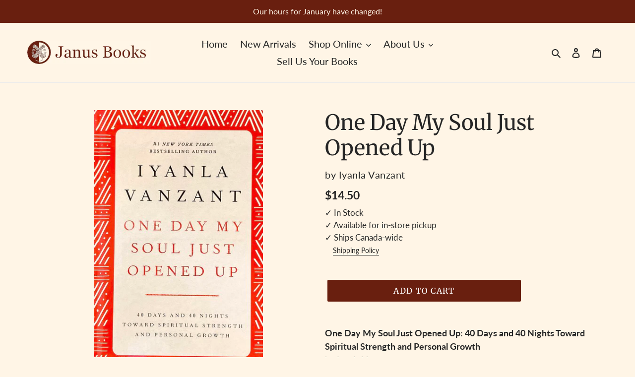

--- FILE ---
content_type: text/css
request_url: https://janusbooks.ca/cdn/shop/t/1/assets/theme-custom-kwnd.css?v=61617578630017938291620980239
body_size: -588
content:
.kwnd-tooltip{color:#691f0f!important;border-bottom:0px!important}table{width:auto}th,td{text-align:left;vertical-align:top;border:0px!important;padding:3px 8px 3px 0}
/*# sourceMappingURL=/cdn/shop/t/1/assets/theme-custom-kwnd.css.map?v=61617578630017938291620980239 */
